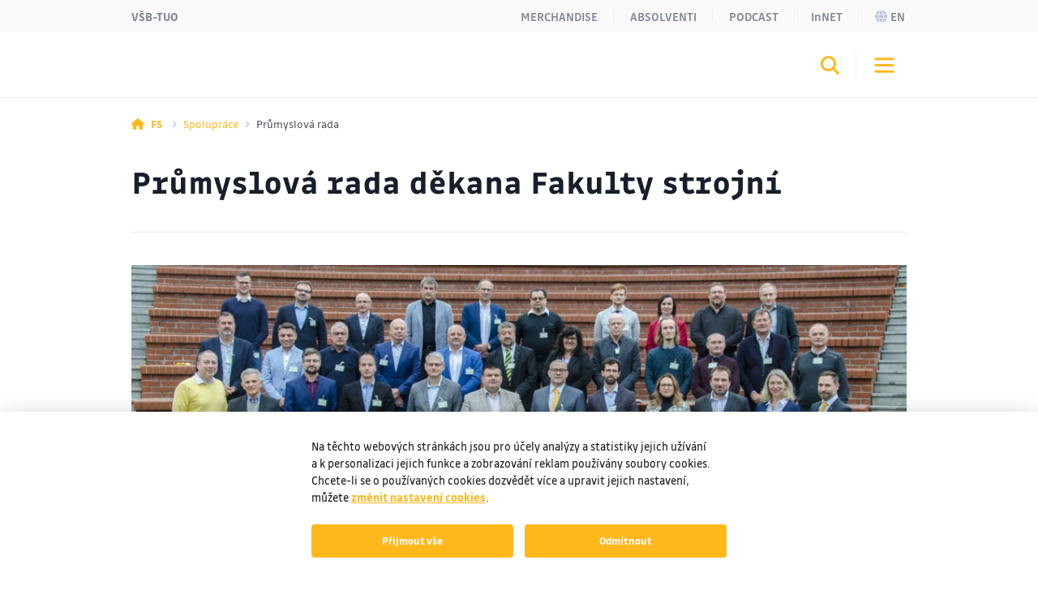

--- FILE ---
content_type: text/html;charset=UTF-8
request_url: https://www.fs.vsb.cz/cs/spoluprace/prumyslova-rada
body_size: 12429
content:
<!DOCTYPE html>
<html dir="ltr" lang="cs">
	<head>
		<!-- ADDITIONAL INFO START
generated time: Tue Feb 03 17:55:13 CET 2026
serverName: www.fs.vsb.cz
request uri: /cs/spoluprace/prumyslova-rada/index.html
scheme: https

server : 158.196.149.159
server : wp3.vsb.cz
remote user: null
OpenCms user: Guest
user groups:
Guests, 
ADDITIONAL INFO END -->
<title>Průmyslová rada děkana Fakulty strojní&nbsp;- Fakulta strojní - VŠB-TUO</title>
				<meta property="og:image" content="/cs/.content/galerie-obrazku/kampus-dron.jpg" />
				<meta name="description" content="Strojírenství, energetika, mechatronika, doprava, technologie, letectví">
		<meta http-equiv="Content-Type" content="text/html; charset=UTF-8">
		<meta http-equiv="X-UA-Compatible" content="IE=edge">
		<meta name="robots" content="index, follow">
		<meta name="revisit-after" content="7 days">
		<meta name="format-detection" content="telephone=no">
		<meta name="viewport" content="width=device-width, initial-scale=1.0">

		<link rel="apple-touch-icon" sizes="180x180" href="https://www.fs.vsb.cz/share/webresources/favicons/fs/apple-touch-icon.png">
			<link rel="icon" type="image/png" sizes="32x32" href="https://www.fs.vsb.cz/share/webresources/favicons/fs/favicon-32x32.png">
			<link rel="icon" type="image/png" sizes="16x16" href="https://www.fs.vsb.cz/share/webresources/favicons/fs/favicon-16x16.png">
			<link rel="manifest" href="https://www.fs.vsb.cz/share/webresources/favicons/fs/site.webmanifest">
			<link rel="mask-icon" href="https://www.fs.vsb.cz/share/webresources/favicons/fs/safari-pinned-tab.svg" color="#FFB81C">
			<meta name="msapplication-TileColor" content="#FFB81C">
			<meta name="theme-color" content="#FFB81C">
		<link rel="alternate" href="https://info.sso.vsb.cz/cz.vsb.edison.info.web/rss?orgUnitId=4" type="application/rss+xml" title="RSS" />
		<link rel="preload" href="/share/webresources/fonts/font-awesome/6.7.1/css/all.min.css" as="style" />
		<link rel="preload" href="/share/webresources/fonts/font-awesome/6.7.1/css/sharp-solid.min.css" as="style" />

		<link type="text/css" rel="stylesheet" href="/share/webresources/fonts/drive-font/vsb-drive-font.css" />
		<link type="text/css" rel="stylesheet" href="/share/webresources/fonts/font-awesome/6.7.1/css/all.min.css">
		<link type="text/css" rel="stylesheet" href="/share/webresources/fonts/font-awesome/6.7.1/css/sharp-solid.min.css">

		<link type="text/css" rel="stylesheet" href="/share/webresources/js/featherlight/1.7.13/featherlight.min.css"/>
		<link type="text/css" rel="stylesheet" href="/share/webresources/js/nprogress/0.2.0/css/nprogress.min.css"/>
		<link type="text/css" rel="stylesheet" href="/share/webresources/js/tooltipster/4.2.6/css/tooltipster.bundle.css"/>
		<link type="text/css" rel="stylesheet" href="/share/webresources/js/tooltipster/4.2.6/css/plugins/tooltipster/sideTip/themes/tooltipster-sideTip-punk.min.css"/>
		<link type="text/css" rel="stylesheet" href="/share/webresources/js/select2/4.0.13/css/select2.min.css"/>
		<link type="text/css" rel="stylesheet" href="/share/webresources/js/basictable/1.0.7-custom/css/basictable.css"/>
		<link type="text/css" rel="stylesheet" href="/share/webresources/js/lightgallery/1.7.2/css/lightgallery.min.css"/>
		<link type="text/css" rel="stylesheet" href="/share/webresources/js/jquery-ui/1.14.1/jquery-ui.css">
		<link type="text/css" rel="stylesheet" href="/share/webresources/js/cookieconsent/2.7.2/cookieconsent.css">
		<link type="text/css" rel="stylesheet" href="/share/webresources/js/iframemanager/1.0/iframemanager.css">
		<link type="text/css" rel="stylesheet" href="/share/webresources/js/leaflet/1.9.4/leaflet.css" />

		<link type="text/css" rel="stylesheet" href="/share/webresources/styles/vsb/styles.min.css" />
		<link type="text/css" rel="stylesheet" href="/share/webresources/styles/compiled/fs/style.css"/>
		<link type="text/css" rel="stylesheet" href="/cs/.content/custom.css"/>

		<style>
			</style>

		<script type="text/javascript" src="/share/webresources/js/jquery/3.7.1/jquery.min.js"></script>
		<script type="text/javascript" src="/share/webresources/js/custom-elements/1.0.0/custom-elements.min.js"></script>
		<script type="text/javascript" src="/share/webresources/js/common.js"></script>
		<script type="text/javascript" src="/share/webresources/js/featherlight/1.7.13/featherlight.min.js"></script>
		<script type="text/javascript" src="/share/webresources/js/iframe-resizer/4.2.9/iframeResizer.min.js"></script>
		<script type="text/javascript" src="/share/webresources/js/jquery-tablesorter/2.0.5/jquery.tablesorter.min.js"></script>
		<script type="text/javascript" src="/share/webresources/js/nprogress/0.2.0/js/nprogress.min.js"></script>
		<script type="text/javascript" src="/share/webresources/js/select2/4.0.13/js/select2.full.min.js"></script>
		<script type="text/javascript" src="/share/webresources/js/select2/4.0.13/js/i18n/cs.js"></script>
		<script type="text/javascript" src="/share/webresources/js/easy-slider/1.7/easySlider.min.js"></script>
		<script type="text/javascript" src="/share/webresources/js/tooltipster/4.2.6/js/tooltipster.bundle.min.js"></script>
		<script type="text/javascript" src="/share/webresources/js/custom-select.js"></script>
		<script type="text/javascript" src="/share/webresources/js/what-input/4.2.0/what-input.min.js"></script>
		<script type="text/javascript" src="/share/webresources/js/math-trunc-polyfill.js"></script>
		<script type="text/javascript" src="/share/webresources/js/picturefill/3.0.2/picturefill.min.js"></script>
		<script type="text/javascript" src="/share/webresources/js/basictable/1.0.7-custom/js/jquery.basictable.min.js"></script>
		<script type="text/javascript" src="/share/webresources/js/lightgallery/1.7.2/js/lightgallery-all.min.js"></script>
		<script type="text/javascript" src="/share/webresources/js/progressive-image.js"></script>
		<script type="text/javascript" src="/share/webresources/js/jquery-ui/1.14.1/jquery-ui.min.js"></script>
		<script type="text/javascript" src="/share/webresources/js/leaflet/1.9.4/leaflet.js"></script>
		<script defer type="text/javascript" src="/share/webresources/js/cookieconsent/2.7.2/cookieconsent.js"></script>
		<script defer type="text/javascript" src="/share/webresources/js/iframemanager/1.0/iframemanager.js"></script>
		<script async defer type="module" src="/share/webresources/js/altcha/1.0.6/altcha.min.js"></script>

		<script type="text/javascript" src="/share/webresources/js/vsb/webutils.js"></script>
		<script defer type="text/javascript" src="/share/webresources/js/vsb/cookieconsent-init.js"></script>
		<script defer type="text/javascript" src="/share/webresources/js/vsb/altcha-config.js"></script>
		<script type="text/javascript" src="/share/webresources/js/vsb/functions.js"></script>
		</head>

	<body class="no-touch fs-color">
		<a href="#main-content" class="skip-content skip-to-main no-anchor">Přeskočit na hlavní obsah</a>

		<!-- HEADER -->
		<header class="header">
		<a href="#header-end" class="skip-content skip-header no-anchor">Přeskočit hlavičku</a>

		<div class="topbar">
			<div class="container g-0 d-flex justify-content-between">
				<ul class="nav">
						<li class="nav-item">
							<a class="nav-link" href="https://www.vsb.cz/cs">VŠB-TUO</a>
						</li>
						</ul>
				<ul class="nav">
					<li class="nav-item">
							<a class="nav-link" href="/cs/merchandise/">Merchandise</a>
								</li>
					<li class="nav-item">
							<a class="nav-link" href="/cs/absolventi/">Absolventi</a>
								</li>
					<li class="nav-item">
							<a class="nav-link" href="/cs/podcast/">Podcast</a>
								</li>
					<li class="nav-item">
							<a class="nav-link text-capitalize" href="/cs/innet">InNET</a>
								</li>
					<li class="nav-item">
								<a class="nav-link" href="/en"><i class="fa-sharp fa-solid fa-globe me-1"></i>en</a>
									</li>
						</ul>
			</div>
		</div>

		<div class="navbar-wrapper">
			<div class="container g-0">
				<nav id="main-menu-nav" class="navbar navbar-expand-lg">
					<a class="navbar-brand" href="/cs">
						<img src="/share/webresources/logos/full/colorful/fs/fs_cs.svg" alt="Fakulta strojní VŠB-TUO" class="d-lg-none d-xl-block" />
						<img src="/share/webresources/logos/full/colorful/fs/fs_cs.svg" alt="Fakulta strojní VŠB-TUO" class="d-none d-lg-block d-xl-none" />
					</a>

					<div class="order-lg-3 navbar-buttons">
						<button class="search-toggler" type="button" data-bs-toggle="collapse" data-bs-target="#search-form-collapse" aria-controls="search-form-collapse" aria-expanded="false" aria-label='Otevřít/zavřít vyhledávání'><i class="fa-sharp fa-solid fa-magnifying-glass"></i></button>
						<button class="navbar-toggler" type="button" data-bs-toggle="collapse" data-bs-target="#main-menu-collapse" aria-controls="main-menu-collapse" aria-expanded="false" aria-label='Otevřít/zavřít navigaci'>
							<span class="navbar-toggler-icon"></span>
						</button>
					</div>

					<div class="expanded-menu-overlay">
						<a class="navbar-brand" href="/cs">
							<img src="/share/webresources/logos/full/colorless/fs/fs_cs.svg" alt="Fakulta strojní VŠB-TUO" id="vsb-logo" />
						</a>
						<button type="button" class="btn-close" aria-label='Zavřít'></button>
					</div>

					<div id="main-menu-collapse" class="collapse navbar-collapse order-lg-2">
						<div class="row g-0">
							<div class="col menu">
								<form class="d-lg-none menu-search-form" action="/cs/vyhledavani">
										<div class="input-group">
											<input class="form-control" type="search" name="query" placeholder='Zadejte hledaný výraz' aria-label='Hledat'>
											<button class="btn" type="submit"><i class="fa-sharp fa-solid fa-magnifying-glass"></i></button>
										</div>
									</form>
								<ul class="navbar-nav">
									<li class="nav-item dropdown">
													<a class="nav-link dropdown-toggle" href="/cs/uchazec/" role="button" data-bs-toggle="dropdown" data-bs-auto-close="outside" aria-expanded="false">Uchazeč</a>
														<div class="dropdown-menu has-promo" data-promo-path="/cs/uchazec/">
														<div class="container g-0 position-relative">
															<ul>
																<li>
																	<span class="dropdown-header">
																		<a class="d-lg-none">Hlavní menu</a>
																		<a class="d-none d-lg-inline">Zavřít</a>
																	</span>
																</li>
																<li>
																	<a class="dropdown-item main" href="/cs/uchazec/">Uchazeč</a>
																		</li>
																<li>
																				<a class="dropdown-item" href="/cs/uchazec/prijimaci-rizeni/">Přijímací řízení</a>
																					</li>
																		<li>
																				<a class="dropdown-item" href="/cs/uchazec/online-poradenstvi/">Online poradenství</a>
																					</li>
																		<li>
																				<a class="dropdown-item" href="/cs/uchazec/bakalarske-studium/">Bakalářské studium</a>
																					</li>
																		<li>
																				<a class="dropdown-item" href="/cs/uchazec/navazujici-magisterske-studium/">Navazující magisterské studium</a>
																					</li>
																		<li>
																				<a class="dropdown-item" href="/cs/uchazec/doktorske-studium/">Doktorské studium</a>
																					</li>
																		<li>
																				<a class="dropdown-item" href="/cs/uchazec/studium-v-sumperku/">Studium v Šumperku</a>
																					</li>
																		<li>
																				<a class="dropdown-item" href="/cs/uchazec/studium-v-uherskem-brodu/">Studium v Uherském Brodu</a>
																					</li>
																		<li>
																				<a class="dropdown-item" href="/cs/uchazec/kombinovane-studium/">Kombinované studium</a>
																					</li>
																		<li>
																				<a class="dropdown-item" href="/cs/uchazec/u3v/">Univerzita třetího věku</a>
																					</li>
																		<li>
																				<a class="dropdown-item" href="/cs/uchazec/faq/">FAQ</a>
																					</li>
																		</ul>
														</div>
													</div>
												</li>
											<li class="nav-item dropdown">
													<a class="nav-link dropdown-toggle" href="/cs/student/" role="button" data-bs-toggle="dropdown" data-bs-auto-close="outside" aria-expanded="false">Student</a>
														<div class="dropdown-menu">
														<div class="container g-0 position-relative">
															<ul>
																<li>
																	<span class="dropdown-header">
																		<a class="d-lg-none">Hlavní menu</a>
																		<a class="d-none d-lg-inline">Zavřít</a>
																	</span>
																</li>
																<li>
																	<a class="dropdown-item main" href="/cs/student/">Student</a>
																		</li>
																<li>
																				<a class="dropdown-item" href="/cs/student/studijni-oddeleni">Studijní oddělení</a>
																					</li>
																		<li>
																				<a class="dropdown-item external" href="/cs/student/studijni-predpisy-a-formulare" target="_blank">Studijní předpisy a formuláře</a>
																					</li>
																		<li>
																				<a class="dropdown-item" href="/cs/student/harmonogram/">Harmonogram akademického roku</a>
																					</li>
																		<li>
																				<a class="dropdown-item" href="/cs/student/mobility/">Mobility - studium v zahraničí</a>
																					</li>
																		<li class="dropdown">
																				<a class="dropdown-item dropdown-toggle" href="#" role="button" data-bs-toggle="dropdown" data-bs-auto-close="outside" aria-expanded="false">Kurzy</a>
																				<div class="dropdown-menu">
																					<ul>
																						<li>
																							<span class="dropdown-header">
																								<a>Student</a>
																							</span>
																						</li>
																						<li>
																							<a class="dropdown-item main" href="/cs/student/kurzy/">Kurzy</a>
																								</li>
																						<li>
																										<a class="dropdown-item" href="/cs/student/kurzy/registrace/">Registrace</a>
																											</li>
																								</ul>
																				</div>
																			</li>
																		</ul>
														</div>
													</div>
												</li>
											<li class="nav-item dropdown">
													<a class="nav-link dropdown-toggle" href="/cs/veda-a-vyzkum/" role="button" data-bs-toggle="dropdown" data-bs-auto-close="outside" aria-expanded="false">Věda a výzkum</a>
														<div class="dropdown-menu">
														<div class="container g-0 position-relative">
															<ul>
																<li>
																	<span class="dropdown-header">
																		<a class="d-lg-none">Hlavní menu</a>
																		<a class="d-none d-lg-inline">Zavřít</a>
																	</span>
																</li>
																<li>
																	<a class="dropdown-item main" href="/cs/veda-a-vyzkum/">Věda a výzkum</a>
																		</li>
																<li>
																				<a class="dropdown-item" href="/cs/veda-a-vyzkum/oblasti-vyzkumu/">Oblasti výzkumu</a>
																					</li>
																		<li class="dropdown">
																				<a class="dropdown-item dropdown-toggle" href="#" role="button" data-bs-toggle="dropdown" data-bs-auto-close="outside" aria-expanded="false">Projekty</a>
																				<div class="dropdown-menu">
																					<ul>
																						<li>
																							<span class="dropdown-header">
																								<a>Věda a výzkum</a>
																							</span>
																						</li>
																						<li>
																							<a class="dropdown-item main" href="/cs/veda-a-vyzkum/projekty/">Projekty</a>
																								</li>
																						<li>
																										<a class="dropdown-item" href="/cs/veda-a-vyzkum/projekty/projekty-2020-2029/">Projekty (2020 - 2029)</a>
																											</li>
																								<li>
																										<a class="dropdown-item" href="/cs/veda-a-vyzkum/projekty/projekty-2010-2019/">Projekty (2010 - 2019)</a>
																											</li>
																								<li>
																										<a class="dropdown-item" href="/cs/veda-a-vyzkum/projekty/projekty-2000-2009/">Projekty (2000 - 2009)</a>
																											</li>
																								</ul>
																				</div>
																			</li>
																		<li>
																				<a class="dropdown-item" href="/cs/veda-a-vyzkum/oceneni-ve-vede-a-vyzkumu/">Ocenění ve vědě a výzkumu</a>
																					</li>
																		<li>
																				<a class="dropdown-item" href="/cs/veda-a-vyzkum/konference-a-seminare/">Konference a semináře</a>
																					</li>
																		<li>
																				<a class="dropdown-item" href="/cs/veda-a-vyzkum/studentska-grantova-soutez/">Studentská grantová soutěž</a>
																					</li>
																		<li>
																				<a class="dropdown-item" href="/cs/veda-a-vyzkum/doktorska-grantova-soutez">Doktorská grantová soutěž</a>
																					</li>
																		<li>
																				<a class="dropdown-item" href="/cs/veda-a-vyzkum/habilitacni-a-jmenovaci-rizeni/">Habilitační a jmenovací řízení</a>
																					</li>
																		</ul>
														</div>
													</div>
												</li>
											<li class="nav-item dropdown">
													<a class="nav-link dropdown-toggle active" href="/cs/spoluprace/" role="button" data-bs-toggle="dropdown" data-bs-auto-close="outside" aria-expanded="false" aria-current="true">Spolupráce</a>
														<div class="dropdown-menu">
														<div class="container g-0 position-relative">
															<ul>
																<li>
																	<span class="dropdown-header">
																		<a class="d-lg-none">Hlavní menu</a>
																		<a class="d-none d-lg-inline">Zavřít</a>
																	</span>
																</li>
																<li>
																	<a class="dropdown-item main" href="/cs/spoluprace/">Spolupráce</a>
																		</li>
																<li>
																				<a class="dropdown-item" href="/cs/spoluprace/temata-z-praxe/">Témata z praxe</a>
																					</li>
																		<li>
																				<a class="dropdown-item" href="/cs/spoluprace/pro-firmy/">Pro firmy</a>
																					</li>
																		<li class="dropdown">
																				<a class="dropdown-item dropdown-toggle" href="#" role="button" data-bs-toggle="dropdown" data-bs-auto-close="outside" aria-expanded="false">Průmyslová rada</a>
																				<div class="dropdown-menu">
																					<ul>
																						<li>
																							<span class="dropdown-header">
																								<a>Spolupráce</a>
																							</span>
																						</li>
																						<li>
																							<a class="dropdown-item main" href="/cs/spoluprace/prumyslova-rada/">Průmyslová rada</a>
																								</li>
																						<li>
																										<a class="dropdown-item" href="/cs/spoluprace/prumyslova-rada/zapisy/">Zápisy</a>
																											</li>
																								</ul>
																				</div>
																			</li>
																		<li>
																				<a class="dropdown-item" href="/cs/spoluprace/fakultni-skoly/">Fakultní školy</a>
																					</li>
																		</ul>
														</div>
													</div>
												</li>
											<li class="nav-item dropdown">
													<a class="nav-link dropdown-toggle" href="/cs/fakulta/" role="button" data-bs-toggle="dropdown" data-bs-auto-close="outside" aria-expanded="false">Fakulta</a>
														<div class="dropdown-menu">
														<div class="container g-0 position-relative">
															<ul>
																<li>
																	<span class="dropdown-header">
																		<a class="d-lg-none">Hlavní menu</a>
																		<a class="d-none d-lg-inline">Zavřít</a>
																	</span>
																</li>
																<li>
																	<a class="dropdown-item main" href="/cs/fakulta/">Fakulta</a>
																		</li>
																<li>
																				<a class="dropdown-item" href="/cs/fakulta/aktuality/">Aktuality</a>
																					</li>
																		<li>
																				<a class="dropdown-item" href="/cs/fakulta/chystane-akce/">Chystané akce</a>
																					</li>
																		<li class="dropdown">
																				<a class="dropdown-item dropdown-toggle" href="#" role="button" data-bs-toggle="dropdown" data-bs-auto-close="outside" aria-expanded="false">Úřední deska</a>
																				<div class="dropdown-menu">
																					<ul>
																						<li>
																							<span class="dropdown-header">
																								<a>Fakulta</a>
																							</span>
																						</li>
																						<li>
																							<a class="dropdown-item main" href="/cs/fakulta/uredni-deska/">Úřední deska</a>
																								</li>
																						<li>
																										<a class="dropdown-item" href="/cs/fakulta/uredni-deska/nahradni-zpusob-dorucovani-pisemnosti/">Náhradní způsob doručování písemností</a>
																											</li>
																								<li>
																										<a class="dropdown-item" href="/cs/fakulta/uredni-deska/pravidla-a-podminky-prijimaciho-rizeni/">Informace o přijímacích zkouškách, přijímacím řízení</a>
																											</li>
																								<li>
																										<a class="dropdown-item" href="/cs/fakulta/uredni-deska/vysledky-prijimaciho-rizeni/">Výsledky přijímacího řízení</a>
																											</li>
																								<li>
																										<a class="dropdown-item" href="/cs/fakulta/uredni-deska/strategicke-zamery/">Strategické záměry</a>
																											</li>
																								<li>
																										<a class="dropdown-item" href="/cs/fakulta/uredni-deska/vyrocni-zpravy/">Výroční zprávy</a>
																											</li>
																								<li>
																										<a class="dropdown-item" href="/cs/fakulta/uredni-deska/poplatek-za-ukony-spojene-s-habilitacnim-rizenim/">Poplatek za úkony spojené s habilitačním řízením</a>
																											</li>
																								<li>
																										<a class="dropdown-item" href="/cs/fakulta/uredni-deska/zapisy-z-jednani-kolegia-dekana">Zápisy z jednání Kolegia děkana</a>
																											</li>
																								<li>
																										<a class="dropdown-item" href="/cs/fakulta/uredni-deska/zapisy-z-jednani-akademickeho-senatu">Zápisy z jednání Akademického senátu</a>
																											</li>
																								<li>
																										<a class="dropdown-item" href="/cs/fakulta/uredni-deska/zapisy-z-jednani-vedecke-rady">Zápisy z jednání Vědecké rady</a>
																											</li>
																								<li>
																										<a class="dropdown-item" href="/cs/fakulta/uredni-deska/zapisy-z-jednani-prumyslove-rady">Zápisy z jednání Průmyslové rady</a>
																											</li>
																								<li>
																										<a class="dropdown-item" href="/cs/fakulta/uredni-deska/oznameni/">Oznámení (doktorské řízení, habilitační řízení, řízení ke jmenování profesorem)</a>
																											</li>
																								</ul>
																				</div>
																			</li>
																		<li class="dropdown">
																				<a class="dropdown-item dropdown-toggle" href="#" role="button" data-bs-toggle="dropdown" data-bs-auto-close="outside" aria-expanded="false">Informační deska</a>
																				<div class="dropdown-menu">
																					<ul>
																						<li>
																							<span class="dropdown-header">
																								<a>Fakulta</a>
																							</span>
																						</li>
																						<li>
																							<a class="dropdown-item main" href="/cs/fakulta/informacni-deska/">Informační deska</a>
																								</li>
																						<li>
																										<a class="dropdown-item" href="/cs/fakulta/informacni-deska/formulare/">Formuláře</a>
																											</li>
																								<li>
																										<a class="dropdown-item" href="/cs/fakulta/informacni-deska/pracovni-prilezitosti/">Pracovní příležitosti na fakultě</a>
																											</li>
																								<li>
																										<a class="dropdown-item" href="/cs/fakulta/informacni-deska/nabidky-prace-staze/">Nabídky práce, stáže pro studenty</a>
																											</li>
																								<li>
																										<a class="dropdown-item" href="/cs/fakulta/informacni-deska/vizualni-styl/">Vizuální styl</a>
																											</li>
																								<li>
																										<a class="dropdown-item" href="/cs/fakulta/informacni-deska/legislativa/">Legislativa</a>
																											</li>
																								</ul>
																				</div>
																			</li>
																		<li class="dropdown">
																				<a class="dropdown-item dropdown-toggle" href="#" role="button" data-bs-toggle="dropdown" data-bs-auto-close="outside" aria-expanded="false">Organizační struktura</a>
																				<div class="dropdown-menu">
																					<ul>
																						<li>
																							<span class="dropdown-header">
																								<a>Fakulta</a>
																							</span>
																						</li>
																						<li>
																							<a class="dropdown-item main" href="/cs/fakulta/organizacni-struktura/">Organizační struktura</a>
																								</li>
																						<li>
																										<a class="dropdown-item" href="/cs/fakulta/organizacni-struktura/vedeni-fakulty/">Vedení fakulty</a>
																											</li>
																								<li>
																										<a class="dropdown-item" href="/cs/fakulta/organizacni-struktura/kolegium-dekana/">Kolegium děkana</a>
																											</li>
																								<li class="dropdown">
																										<a class="dropdown-item dropdown-toggle" href="#" role="button" data-bs-toggle="dropdown" data-bs-auto-close="outside" aria-expanded="false">Vědecká rada</a>
																										<div class="dropdown-menu">
																											<ul>
																												<li>
																													<span class="dropdown-header text-truncate">
																														<a data-skip="true">Fakulta</a>
																														<a>Organizační struktura</a>
																													</span>
																												</li>
																												<li>
																													<a class="dropdown-item main" href="/cs/fakulta/organizacni-struktura/vedecka-rada/">Vědecká rada</a>
																														</li>
																												<li>
																														<a class="dropdown-item" href="/cs/fakulta/organizacni-struktura/vedecka-rada/zapisy/">Zápisy</a>
																															</li>
																												</ul>
																										</div>
																									</li>
																								<li>
																										<a class="dropdown-item" href="/cs/fakulta/organizacni-struktura/prumyslova-rada">Průmyslová rada</a>
																											</li>
																								<li class="dropdown">
																										<a class="dropdown-item dropdown-toggle" href="#" role="button" data-bs-toggle="dropdown" data-bs-auto-close="outside" aria-expanded="false">Akademický senát</a>
																										<div class="dropdown-menu">
																											<ul>
																												<li>
																													<span class="dropdown-header text-truncate">
																														<a data-skip="true">Fakulta</a>
																														<a>Organizační struktura</a>
																													</span>
																												</li>
																												<li>
																													<a class="dropdown-item main" href="/cs/fakulta/organizacni-struktura/akademicky-senat/">Akademický senát</a>
																														</li>
																												<li>
																														<a class="dropdown-item" href="/cs/fakulta/organizacni-struktura/akademicky-senat/zapisy/">Zápisy</a>
																															</li>
																												<li>
																														<a class="dropdown-item" href="/cs/fakulta/organizacni-struktura/akademicky-senat/studentska-komora/">Studentská komora</a>
																															</li>
																												<li>
																														<a class="dropdown-item" href="/cs/fakulta/organizacni-struktura/akademicky-senat/volby-2023-2026/">Volby 2023–2026</a>
																															</li>
																												<li>
																														<a class="dropdown-item" href="/cs/fakulta/organizacni-struktura/akademicky-senat/volby-dekana/">Volba děkana</a>
																															</li>
																												<li>
																														<a class="dropdown-item" href="/cs/fakulta/organizacni-struktura/akademicky-senat/volby-rektora/">Volby rektora</a>
																															</li>
																												</ul>
																										</div>
																									</li>
																								<li>
																										<a class="dropdown-item" href="/cs/fakulta/organizacni-struktura/odborova-organizace/">Odborová organizace</a>
																											</li>
																								</ul>
																				</div>
																			</li>
																		<li class="dropdown">
																				<a class="dropdown-item dropdown-toggle" href="#" role="button" data-bs-toggle="dropdown" data-bs-auto-close="outside" aria-expanded="false">Katedry a pracoviště</a>
																				<div class="dropdown-menu">
																					<ul>
																						<li>
																							<span class="dropdown-header">
																								<a>Fakulta</a>
																							</span>
																						</li>
																						<li>
																							<a class="dropdown-item main" href="/cs/fakulta/katedry-a-pracoviste/">Katedry a pracoviště</a>
																								</li>
																						<li>
																										<a class="dropdown-item" href="/cs/fakulta/katedry-a-pracoviste/dekanat/">Děkanát</a>
																											</li>
																								<li>
																										<a class="dropdown-item" href="/cs/fakulta/katedry-a-pracoviste/oddeleni-projektu/">Oddělení projektů</a>
																											</li>
																								<li>
																										<a class="dropdown-item" href="/cs/fakulta/katedry-a-pracoviste/pr-oddeleni/">PR oddělení</a>
																											</li>
																								<li>
																										<a class="dropdown-item" href="/cs/fakulta/katedry-a-pracoviste/studijni-oddeleni/">Studijní oddělení a International Office</a>
																											</li>
																								<li>
																										<a class="dropdown-item" href="/cs/fakulta/katedry-a-pracoviste/centrum-bakalarskych-studii-sumperk/">Centrum bakalářských studií Šumperk</a>
																											</li>
																								</ul>
																				</div>
																			</li>
																		<li class="dropdown">
																				<a class="dropdown-item dropdown-toggle" href="#" role="button" data-bs-toggle="dropdown" data-bs-auto-close="outside" aria-expanded="false">Historie, současnost, vize</a>
																				<div class="dropdown-menu">
																					<ul>
																						<li>
																							<span class="dropdown-header">
																								<a>Fakulta</a>
																							</span>
																						</li>
																						<li>
																							<a class="dropdown-item main" href="/cs/fakulta/historie-soucastnost-vize/">Historie, současnost, vize</a>
																								</li>
																						<li>
																										<a class="dropdown-item" href="/cs/fakulta/historie-soucastnost-vize/z-historie/">Z historie</a>
																											</li>
																								<li>
																										<a class="dropdown-item" href="/cs/fakulta/historie-soucastnost-vize/galerie-dekanu/">Galerie děkanů</a>
																											</li>
																								<li>
																										<a class="dropdown-item" href="/cs/fakulta/historie-soucastnost-vize/management-kvality/">Management kvality</a>
																											</li>
																								<li>
																										<a class="dropdown-item" href="/cs/fakulta/historie-soucastnost-vize/narodni-cena-za-jakost/">Národní cena za jakost</a>
																											</li>
																								<li>
																										<a class="dropdown-item" href="/cs/fakulta/historie-soucastnost-vize/doporuceno-zamestnavateli/">Doporučeno zaměstnavateli</a>
																											</li>
																								</ul>
																				</div>
																			</li>
																		<li>
																				<a class="dropdown-item" href="/cs/fakulta/odpocinkove-zony/">Odpočinkové zóny</a>
																					</li>
																		<li>
																				<a class="dropdown-item" href="/cs/fakulta/laboratore/">Laboratoře 360°</a>
																					</li>
																		<li>
																				<a class="dropdown-item" href="/cs/fakulta/fakulta-v-mediich/">Fakulta v médiích</a>
																					</li>
																		<li>
																				<a class="dropdown-item" href="/cs/fakulta/kontakty/">Kontakty</a>
																					</li>
																		</ul>
														</div>
													</div>
												</li>
											<li class="narrow-nav-items">
										<div class="row g-0 row-cols-2">
											<div class="col pe-2">
													<a class="nav-link" href="/cs/merchandise/">Merchandise</a>
														</div>
											<div class="col ps-2">
													<a class="nav-link" href="/cs/absolventi/">Absolventi</a>
														</div>
											<div class="col pe-2">
													<a class="nav-link" href="/cs/podcast/">Podcast</a>
														</div>
											<div class="col ps-2">
													<a class="nav-link text-capitalize" href="/cs/innet">InNET</a>
														</div>
											<div class="col pe-2">
													<a class="nav-link" href="https://www.vsb.cz/cs">VŠB-TUO</a>
												</div>
												<div class="col ps-2">
														<a class="nav-link" href="/en"><i class="fa-sharp fa-solid fa-globe me-2"></i>English</a>
															</div>
												</div>
									</li>
								</ul>
							</div>
						</div>
					</div><!-- /.navbar-collapse -->
				</nav><!-- /.navbar -->
			</div>

			<form id="search-form-collapse" class="collapse search-form" action="/cs/vyhledavani">
					<div class="container g-0 clearfix">
						<div class="search-close">
							<button type="button" class="btn-close" aria-label='Zavřít'></button>
							<span>Zavřít</span>
						</div>
					</div>
					<div class="container g-0">
						<div class="search-inner">
							<h2>Vyhledávání</h2>
							<div class="input-group">
								<input class="form-control" type="search" name="query" placeholder='Zadejte hledaný výraz' aria-label='Hledat' aria-describedby="search-submit" data-clear-btn="true">
								<button id="search-submit" class="btn btn-dark" type="submit"><i class="fa-sharp fa-solid fa-magnifying-glass"></i></button>
							</div>
						</div>
					</div>
				</form>
			</div><!-- /.navbar-wrapper -->

		<span class="skip-to" id="header-end"></span>
	</header>
<!-- BREADCRUMB -->
		<div class="container g-0 breadcrumbs">
			<nav aria-label="breadcrumb">
	<ol class="breadcrumb">
		<li class="breadcrumb-item">
					<a href="/">
					<i class="fa-sharp fa-solid fa-house"></i><span class="fw-bold ms-2 d-none d-sm-inline">FS</span>
					</a>
				</li>
			<li class="breadcrumb-item">
					<a href="/cs/spoluprace/">
					Spolupráce</a>
				</li>
			<li class="breadcrumb-item active" aria-current="true">
					Průmyslová rada</li>
			</ol>
</nav>
</div>

		<!-- MIDDLE -->
		<div class="centercontainer">
			<span class="skip-to" id="main-content"></span>

			<div class="container">
					<h1>Průmyslová rada děkana Fakulty strojní</h1>
				</div>
			<div  id="centercontainer" ><div>
<!--FORMATTER_RELOAD_g3jf9o0n-->
<div class="container full-container">
				<section class="articles">
					<article class="h-separator">
										<div class="article-content">
									<div class="article-body">
												<p><img src="/cs/.content/galerie-obrazku/prumyslova-rada-2024-2028.jpg?__scale=h:400,w:1012,c:transparent" alt="prumyslova-rada-2024-2028" title="prumyslova-rada-2024-2028" dir="ltr" style="width: 1012px; display: block; margin-left: auto; margin-right: auto;"></p></div>
										</div>
							</article>
						</section>
			</div>
		</div>

<div>
<!--FORMATTER_RELOAD_g3jf9o0n-->
<div class="container full-container">
				<section class="articles">
					<article class="h-separator">
										<div class="article-content">
									<div class="article-body">
												<h2>Účel</h2>
<p>Poradní orgán děkana Fakulty strojní za účasti zástupců firem byl ustanoven s cílem vytvořit těsnější kontakt na průmyslovou praxi, který bude prospěšný jak pro fakultu, tak i pro partnery.</p>
<ul>
<li>Vzdělávací proces</li>
<li>Aplikovaný výzkum a transfer technologií</li>
<li>Rozvoj regionu a kraje</li>
</ul>
<h2>Body zájmu</h2>
<p>Důležitými body ve vztahu k průmyslu jsou:</p>
<ul>
<li><strong>výměna informací</strong> o potřebách průmyslu a akademické sféry - nutná zpětná vazba,</li>
<li><strong>přímá spolupráce</strong> na výzkumu – využití akademického potenciálu průmyslem,</li>
<li><strong>společný postup</strong> při získávání prostředků pro podporu výzkumu z rozpočtu ČR i EU. V řadě případů je možno získat projekty jen společně - trendem je, že tomu tak bude stále častěji.</li>
<li><strong>příprava prostředí</strong> pro lepší využití výzkumného potenciálu - společná pracoviště, ochrana know-how,</li>
<li><strong>transfer technologií</strong> – komercionalizace VaV.</li>
</ul>
<h2>Komunikace a kontakt = základ progrese</h2>
<p>Výměna informací může mít užitek pro:</p>
<ul>
<li><strong>potřeb průmyslu a akademické sféry v oblasti výuky i výzkumu </strong>(často se jen spekuluje o tom, co druhá strana chce a nechce vs. co může a dělá),</li>
<li><strong>zlepšení struktury studia</strong> tak, aby reflektovalo zájmy budoucích zaměstnavatelů našich studentů (průzkumy trhu jsou mnohdy zavádějící a klamavé),</li>
<li><strong>„v jednotě je síla“</strong> – ve smyslu vyjednávání s vládními garniturami – udržení strojních oborů v ČR ve všech stupních studia.</li>
</ul>
<h2>Členové</h2>
<table class="person-and-function">
<tbody>
<tr>
<th class="person-column">Právnická osoba</th>
<th class="person-column">Zástupce</th>
<th class="function-column">Funkce</th>
</tr>
<tr>
<td><a href="https://new.abb.com/cz" target="_blank" rel="noopener">ABB s.r.o.</a></td>
<td>Ing. Jiří Šimšálek</td>
<td>Product Manager</td>
</tr>
<tr>
<td><a href="https://www.primuslaundry.com/cs/" target="_blank" rel="noopener">Alliance Laundry CE s.r.o.</a></td>
<td>Ing. Petr Matějka</td>
<td>International Science Technology &amp; Research Centre Manager</td>
</tr>
<tr>
<td><a href="https://www.vexve.com/cz" target="_blank" rel="noopener">ARMATURY Group a.s.</a></td>
<td>Ing. Lukáš Kušnír</td>
<td>Ředitel pro výzkum a vývoj</td>
</tr>
<tr>
<td><a href="https://www.borcad.cz/" target="_blank" rel="noopener">BORCAD cz a.s.</a></td>
<td>Jiří Strbačka, MBA.</td>
<td>Technický ředitel</td>
</tr>
<tr>
<td><a href="https://www.ghh-bonatrans.com/cs/" target="_blank" rel="noopener">BONATRANS Group a.s.</a></td>
<td>Ing. Radim Zima, MBA, Ph.D.&nbsp;</td>
<td>Technický ředitel</td>
</tr>
<tr>
<td><a href="http://www.brano.eu" target="_blank" rel="noopener">Brano Group a.s.</a></td>
<td>Ing. Pavel Juříček, Ph.D.</td>
<td>Předseda představenstva</td>
</tr>
<tr>
<td><a href="https://www.brembo.com/cz" target="_blank" rel="noopener">Brembo Czech s.r.o.</a></td>
<td>Vladimír Bláha</td>
<td>Training Development &amp; CSR Coordinator</td>
</tr>
<tr>
<td><a href="https://www.brose.com/cz-cz/brose-in-cz/" target="_blank" rel="noopener">Brose CZ spol. s r.o.</a></td>
<td>Agáta Adamíková</td>
<td>Recruitment Specialist</td>
</tr>
<tr>
<td><a href="https://www.continental-automotive.com" target="_blank" rel="noopener">Continental Automotive Czech Republic s.r.o.</a></td>
<td>Bc. Tereza Barabášová</td>
<td>Head of HR</td>
</tr>
<tr>
<td><a href="http://www.cez.cz" target="_blank" rel="noopener">ČEZ, a.s.</a></td>
<td>Mgr. Martin Máca</td>
<td>Ředitel útvaru strategický nábor</td>
</tr>
<tr>
<td><a href="https://www.ckait.cz" target="_blank" rel="noopener">ČKAIT</a></td>
<td>Ing. Petr Dospiva, Ph.D.</td>
<td>Předseda oblasti Ostrava</td>
</tr>
<tr>
<td><a href="https://www.dormerpramet.com/cz/cs/" target="_blank" rel="noopener">Dormer Pramet, s.r.o.</a></td>
<td>Ing. Vladimír Maixner, MBA</td>
<td>Ředitel výzkumu a vývoje</td>
</tr>
<tr>
<td><a href="https://www.edwardsvacuum.com/cs-cz" target="_blank" rel="noopener">Edwards s.r.o.</a></td>
<td>Petr Bílek</td>
<td>Ředitel společnosti</td>
</tr>
<tr>
<td><a href="https://www.evektor.cz" target="_blank" rel="noopener">EVEKTOR, spol. s r. o.</a></td>
<td>Ing. Jiří Duchtík</td>
<td>Jednatel</td>
</tr>
<tr>
<td><a href="https://www.excaliburarmy.cz" target="_blank" rel="noopener">EXCALIBUR ARMY spol. s r.o.</a></td>
<td>Mgr. Edita Maříková</td>
<td>Specialista náboru</td>
</tr>
<tr>
<td><a href="http://www.hella.cz" target="_blank" rel="noopener">FORVIA HELLA ČR</a></td>
<td>Ing. Karel Monsport</td>
<td>Ředitel vedení</td>
</tr>
<tr>
<td><a href="https://www.gasnet.cz/" target="_blank" rel="noopener">GasNet, s.r.o.</a></td>
<td>Iveta Malínková</td>
<td>Specialist, Recruitment &amp; Development</td>
</tr>
<tr>
<td><a href="https://www.jobs.cz/fp/hanon-systems-autopal-s-r-o-209690/" target="_blank" rel="noopener">Hanon Systems Autopal Services s.r.o.</a></td>
<td>Guillaume Hébert</td>
<td>Ředitel výzkumu a vývoje</td>
</tr>
<tr>
<td><a href="http://honeywell.jobs.cz" target="_blank" rel="noopener">Honeywell Aerospace Olomouc s.r.o.</a></td>
<td>Ing. Vladimír Sklenář</td>
<td>Výrobní ředitel</td>
</tr>
<tr>
<td><a href="https://prace-huisman.cz" target="_blank" rel="noopener">Huisman Czech Republic s.r.o.</a></td>
<td>Bc. Robert Muroň</td>
<td>Technický ředitel</td>
</tr>
<tr>
<td><a href="https://hyundai-motor.cz" target="_blank" rel="noopener">Hyundai Motor Manufacturing Czech s.r.o.</a></td>
<td>Ing. Martin Klíčník, Ph.D.</td>
<td>Ředitel Sub Divize Kvalita</td>
</tr>
<tr>
<td><a href="https://www.jobair.eu" target="_blank" rel="noopener">Job Air Technic a.s.</a></td>
<td>Imrich Czére</td>
<td>Generální ředitel</td>
</tr>
<tr>
<td><a href="https://www.jtektbearings.cz" target="_blank" rel="noopener">JTEKT Bearings Czech Republic s.r.o.</a></td>
<td>Ing. David Pitela</td>
<td>Technický ředitel</td>
</tr>
<tr>
<td><a href="https://www.linet.cz" target="_blank" rel="noopener"><span>L I N E T spol. s r.o.</span></a></td>
<td>Bronislav Siuda</td>
<td>Výzkumný a vývojový inženýr</td>
</tr>
<tr>
<td><a href="https://www.komaindustry.cz" target="_blank" rel="noopener">KOMA - Industry s.r.o.</a></td>
<td>Dr. Ing. Jiří Brož, MBA</td>
<td>Výkonný ředitel</td>
</tr>
<tr>
<td><a href="https://www.mmvyzkum.cz" target="_blank" rel="noopener">MATERIÁLOVÝ A METALURGICKÝ VÝZKUM s.r.o.</a></td>
<td>prof. Ing. Jozef Vlček, Ph.D.</td>
<td>Ředitel pro výzkum a vývoj</td>
</tr>
<tr>
<td><a href="http://www.meopta.com/cz/" target="_blank" rel="noopener">Meopta s.r.o.</a></td>
<td>Ing. Jiří Vik</td>
<td>R&amp;D Director</td>
</tr>
<tr>
<td><a href="https://msmexklusiv.cz" target="_blank" rel="noopener">Miele Center Ostrava</a></td>
<td>Ing. Vladimír Valenta</td>
<td>Ředitel vývoje a konstrukce</td>
</tr>
<tr>
<td><a href="https://www.mls.cz" target="_blank" rel="noopener">M.L.S. Holice, spol. s r.o.</a></td>
<td>Ing. Štefan Hečko, Ph.D.</td>
<td>Training and Specialist Development</td>
</tr>
<tr>
<td><a href="https://www.modelgroup.com" target="_blank" rel="noopener">Model Obaly a.s.</a></td>
<td>Lucie Gavendová</td>
<td>Specialista vzdělávání a rozvoje, Human Resources</td>
</tr>
<tr>
<td><a href="https://mondelez.jobs.cz" target="_blank" rel="noopener">Mondelez CR Biscuit Production s.r.o.</a></td>
<td>Lucie Nováková</td>
<td>People Lead Opava &amp; Czech Bakery</td>
</tr>
<tr>
<td><a href="http://www.mmspektrum.com" target="_blank" rel="noopener">MM Průmyslové spektrum</a></td>
<td>Ing. Roman Dvořák</td>
<td>Šéfredaktor, vydavatel</td>
</tr>
<tr>
<td><a href="http://www.autoklastr.cz" target="_blank" rel="noopener">Moravskoslezský automobilový klastr, z.s.</a></td>
<td>Ing. Karel Bill, MBA</td>
<td>Prezident</td>
</tr>
<tr>
<td><a href="https://www.czech-aerospace.cz" target="_blank" rel="noopener">Moravský letecký klastr</a></td>
<td>Ing. Petr Tomášek</td>
<td>Výkonný manažer</td>
</tr>
<tr>
<td><a href="https://ms-ic.cz" target="_blank" rel="noopener">Moravskoslezské inovační centrum Ostrava, a.s.</a></td>
<td>Ing. Martin Jurek</td>
<td>Project Developer</td>
</tr>
<tr>
<td><a href="https://www.pracemubea.cz" target="_blank" rel="noopener">MUBEA - HZP s.r.o.</a></td>
<td>Ing. Štěpán Urbanec, CSc.</td>
<td>Senior Adviser</td>
</tr>
<tr>
<td><a href="https://www.pbs.cz" target="_blank" rel="noopener">První brněnská strojírna Velká Bíteš, a. s.</a></td>
<td>Oldřich Kučera</td>
<td>Ředitel výroby</td>
</tr>
<tr>
<td><a href="https://www.shapesteel.cz/cs" target="_blank" rel="noopener">Shape Steel a.s.</a></td>
<td>Ing. Alois Vaněk</td>
<td>Místopředseda představenstva a generální ředitel</td>
</tr>
<tr>
<td><a href="https://www.schaeffler.cz" target="_blank" rel="noopener">Schaeffler CZ s.r.o.</a></td>
<td>Mgr. Martina Kalousková</td>
<td>Learning &amp; Talent Mgmt. Profess. Human Resources</td>
</tr>
<tr>
<td><a href="https://www.mobility.siemens.com/cz/cs.html" target="_blank" rel="noopener">Siemens Mobility, s.r.o.</a></td>
<td>Ing. Antonín Šeuer</td>
<td>Odborný konzultant</td>
</tr>
<tr>
<td><a href="https://www.sigmagroup.cz" target="_blank" rel="noopener">SIGMA Group a.s.</a></td>
<td>Ing. Tomáš Pozdíšek</td>
<td>Technický a marketingový ředitel</td>
</tr>
<tr>
<td><a href="https://www.solarglobal.cz" target="_blank" rel="noopener">Solar Global</a></td>
<td>Ing. Michal Jakšík, MBA</td>
<td>Obchodní ředitel</td>
</tr>
<tr>
<td><a href="https://www.ssi-schaefer.com/cs-cz" target="_blank" rel="noopener">SSI Schäfer s.r.o.</a></td>
<td>Ing. Jakub Flodr, Ph.D.</td>
<td>Head of Engineering &amp; Statics</td>
</tr>
<tr>
<td><a href="https://www.skoda-auto.cz" target="_blank" rel="noopener">Škoda Auto a.s.</a></td>
<td>Ing. Jiří Drbout</td>
<td>Vedoucí Plánování značky Škoda Auto</td>
</tr>
<tr>
<td><a href="https://www.skodagroup.com/cs" target="_blank" rel="noopener">ŠKODA Group a.s.</a></td>
<td>Ing. Radim Sýkora</td>
<td>Head of EMU Platform</td>
</tr>
<tr>
<td><a href="https://www.tatra.cz" target="_blank" rel="noopener">TATRA a.s.</a></td>
<td>Ing. Jakub Pončík</td>
<td>Ředitel výzkumu a vývoje / R&amp;D Director</td>
</tr>
<tr>
<td><a href="https://www.temex.cz" target="_blank" rel="noopener">TEMEX, spol. s r.o.</a></td>
<td>Ing. Roman Vybíral</td>
<td>Jednatel společnosti</td>
</tr>
<tr>
<td><a href="http://www.vkvtools.cz" target="_blank" rel="noopener">VKV Tools s.r.o.</a></td>
<td>Ing. Karel Kouřil, Ph.D.</td>
<td>Jednatel společnosti</td>
</tr>
<tr>
<td><a href="https://vop.cz" target="_blank" rel="noopener">VOP CZ, s.p.</a></td>
<td>Bc. Zdenka Brettschneiderová, MBA</td>
<td>Vedoucí personálního odboru</td>
</tr>
<tr>
<td><a href="https://www.vyncke.com" target="_blank" rel="noopener">VYNCKE s.r.o.</a></td>
<td>Ing. Petr Salvet&nbsp;</td>
<td>Jednatel společnosti</td>
</tr>
<tr>
<td>&nbsp;</td>
<td>Ing. Petr Vitásek</td>
<td>Podnikatel</td>
</tr>
</tbody>
</table>
<p>&nbsp;</p>
<p><em>Aktualizováno: 08/2025</em></p></div>
										</div>
							</article>
						</section>
			</div>
		</div>

</div></div><!-- /.centercontainer -->

		<!-- FOOTER -->
		<link rel="stylesheet" href="/share/webresources/js/vsb/backtotop-button/css/backtotop-button.css" />
	<script type="text/javascript" src="/share/webresources/js/vsb/backtotop-button/js/backtotop-button.js"></script>

	<footer data-iframe-heigh>
		<a href="#footer-end" class="skip-content skip-footer no-anchor">Přeskočit patičku</a>

		<div class="footer-top">
			<div class="container g-0">
				<div class="footer-logo"></div>

				<div class="row">
					<div class="col-sm-5 col-lg-3 col-xxl-4 contact-info">
						<h3>Fakulta strojní</h3>
	<h3>Vysoká škola báňská – Technická univerzita Ostrava</h3>
	<p class="text-nowrap">
			17. listopadu 2172/15<br />
				708 00 Ostrava-Poruba<br />
				</p>
	<p>
			<strong>E-mail</strong>: dekanat.fs@vsb.cz<br/>
				<strong>Telefon</strong>: <span class="text-nowrap">+420 596 993 152</span>
					<br/>
				</p>
	<p>
			<a class="btn" href="/cs/fakulta/kontakty/" role="button">Kontakty</a>
						<br/>
				</p>
	</div>

					<div class="col-sm-7 col-lg-9 col-xxl-8">
						<div class="accordion accordion-flush footer-menu cols4" id="footer-menu">
			<div class="accordion-item">
						<h2 class="accordion-header">
							<button class="accordion-button collapsed" type="button" data-bs-toggle="collapse" data-bs-target="#flush-collapse0" aria-expanded="false" aria-controls="flush-collapse0">Studium</button>
						</h2>
						<div id="flush-collapse0" class="accordion-collapse collapse" data-bs-parent="#footer-menu">
							<div class="accordion-body overflow">
								<ul>
									<li>
											<a href="/cs/uchazec/prijimaci-rizeni/">Přijímací řízení</a>
												</li>
									<li>
											<a href="/cs/uchazec/online-poradenstvi/">Online poradenství</a>
												</li>
									<li>
											<a href="/cs/uchazec/bakalarske-studium/">Bakalářské studium</a>
												</li>
									<li>
											<a href="/cs/uchazec/navazujici-magisterske-studium/">Navazující magisterské studium</a>
												</li>
									<li>
											<a href="/cs/uchazec/doktorske-studium/">Doktorské studium</a>
												</li>
									<li>
											<a href="/cs/uchazec/studium-v-sumperku/">Studium v Šumperku</a>
												</li>
									<li>
											<a href="/cs/uchazec/studium-v-uherskem-brodu/">Studium v Uherském Brodu</a>
												</li>
									<li>
											<a href="/cs/uchazec/kombinovane-studium/">Kombinované studium</a>
												</li>
									<li>
											<a href="/cs/uchazec/u3v/">Univerzita třetího věku</a>
												</li>
									<li>
											<a href="/cs/student/mobility/">Studium v zahraničí</a>
												</li>
									<li>
											<a href="/cs/student/harmonogram/">Harmonogram akad. roku</a>
												</li>
									<li>
											<a href="/cs/uchazec/faq/">FAQ - dotazy a odpovědi</a>
												</li>
									</ul>
								<span class="accordion-expander"></span>
							</div>
						</div>
					</div>
				<div class="accordion-item">
						<h2 class="accordion-header">
							<button class="accordion-button collapsed" type="button" data-bs-toggle="collapse" data-bs-target="#flush-collapse1" aria-expanded="false" aria-controls="flush-collapse1">Věda a výzkum</button>
						</h2>
						<div id="flush-collapse1" class="accordion-collapse collapse" data-bs-parent="#footer-menu">
							<div class="accordion-body overflow">
								<ul>
									<li>
											<a href="/cs/veda-a-vyzkum/oblasti-vyzkumu/">Oblasti výzkumu</a>
												</li>
									<li>
											<a href="/cs/veda-a-vyzkum/projekty/">Projekty</a>
												</li>
									<li>
											<a href="/cs/veda-a-vyzkum/oceneni-ve-vede-a-vyzkumu/">Ocenění ve vědě a výzkumu</a>
												</li>
									<li>
											<a href="/cs/veda-a-vyzkum/konference-a-seminare/">Konference a semináře</a>
												</li>
									<li>
											<a href="/cs/veda-a-vyzkum/studentska-grantova-soutez/">Studentská grantová soutěž</a>
												</li>
									<li>
											<a href="/cs/veda-a-vyzkum/habilitacni-a-jmenovaci-rizeni/">Habilitační řízení</a>
												</li>
									</ul>
								<span class="accordion-expander"></span>
							</div>
						</div>
					</div>
				<div class="accordion-item">
						<h2 class="accordion-header">
							<button class="accordion-button collapsed" type="button" data-bs-toggle="collapse" data-bs-target="#flush-collapse2" aria-expanded="false" aria-controls="flush-collapse2">Spolupráce</button>
						</h2>
						<div id="flush-collapse2" class="accordion-collapse collapse" data-bs-parent="#footer-menu">
							<div class="accordion-body overflow">
								<ul>
									<li>
											<a href="/cs/spoluprace/temata-z-praxe/">Témata z praxe</a>
												</li>
									<li>
											<a href="/cs/spoluprace/pro-firmy/">Možnosti spolupráce</a>
												</li>
									<li>
											<a href="/cs/spoluprace/prumyslova-rada/">Průmyslová rada</a>
												</li>
									<li>
											<a href="/cs/spoluprace/fakultni-skoly/">Fakultní školy</a>
												</li>
									</ul>
								<span class="accordion-expander"></span>
							</div>
						</div>
					</div>
				<div class="accordion-item">
						<h2 class="accordion-header">
							<button class="accordion-button collapsed" type="button" data-bs-toggle="collapse" data-bs-target="#flush-collapse3" aria-expanded="false" aria-controls="flush-collapse3">Fakulta</button>
						</h2>
						<div id="flush-collapse3" class="accordion-collapse collapse" data-bs-parent="#footer-menu">
							<div class="accordion-body overflow">
								<ul>
									<li>
											<a href="/cs/fakulta/aktuality/">Aktuality</a>
												</li>
									<li>
											<a href="/cs/fakulta/chystane-akce/">Chystané akce</a>
												</li>
									<li>
											<a href="/cs/fakulta/uredni-deska/">Úřední deska</a>
												</li>
									<li>
											<a href="/cs/fakulta/informacni-deska/">Informační deska</a>
												</li>
									<li>
											<a href="/cs/fakulta/organizacni-struktura/">Organizační struktura</a>
												</li>
									<li>
											<a href="/cs/fakulta/katedry-a-pracoviste/">Katedry a pracoviště</a>
												</li>
									<li>
											<a href="/cs/fakulta/laboratore/">Laboratoře 360°</a>
												</li>
									<li>
											<a href="/cs/fakulta/odpocinkove-zony/">Odpočinkové zóny</a>
												</li>
									<li>
											<a href="/cs/fakulta/fakulta-v-mediich/">Fakulta v médiích</a>
												</li>
									<li>
											<a href="/cs/fakulta/katedry-a-pracoviste/studijni-oddeleni/">Studijní oddělení</a>
												</li>
									<li>
											<a href="/cs/fakulta/kontakty/">Kontakty</a>
												</li>
									</ul>
								<span class="accordion-expander"></span>
							</div>
						</div>
					</div>
				</div><!-- /.footer-menu -->
	</div>
				</div>
			</div>
		</div><!-- /.footer-top -->

		<div class="footer-bottom">
			<div class="container g-0">
				<div class="row g-0">
					<div class="col-md-6 footer-icons">
						<ul class="list-group list-group-flush list-group-horizontal">
							<li class="list-group-item">
									<a href="https://www.facebook.com/fakultastrojnivsbtuo" target="_blank"><i class="fa-brands fa-facebook-f"></i></a>
								</li>
							<li class="list-group-item">
									<a href="https://www.linkedin.com/school/fakultastrojnivsbtuo/" target="_blank"><i class="fa-brands fa-linkedin-in"></i></a>
								</li>
							<li class="list-group-item">
									<a href="https://www.instagram.com/fsvsbtuo/" target="_blank"><i class="fa-brands fa-instagram"></i></a>
								</li>
							<li class="list-group-item">
									<a href="https://www.threads.net/@fakultastrojnivsbtuo" target="_blank"><i class="fa-brands fa-threads"></i></a>
								</li>
							<li class="list-group-item">
									<a href="https://www.youtube.com/@fakultastrojnivsbtuo" target="_blank"><i class="fa-brands fa-youtube"></i></a>
								</li>
							<li class="list-group-item">
									<a href="https://info.sso.vsb.cz/cz.vsb.edison.info.web/rss?orgUnitId=4" target="_blank"><i class="fa-solid fa-rss"></i></a>
								</li>
							</ul>
					</div><!-- /.footer-icons -->

					<div class="col-md-6 footer-certificates">
						<a title="CQS" href="https://www.vsb.cz/cs/o-univerzite/strategie-a-spolecenska-odpovednost/management-kvality/">
									<img alt="CQS logo" src="/share/webresources/files/vsb/cqs-logo.jpg" />
								</a>
								<a title="IQNET" href="https://www.vsb.cz/cs/o-univerzite/strategie-a-spolecenska-odpovednost/management-kvality/">
									<img alt="IQNET logo" src="/share/webresources/files/vsb/iqnet-logo.jpg" />
								</a>
								<a title="EFQM" href="https://www.vsb.cz/cs/efqm">
									<img alt="EFQM logo" src="/share/webresources/files/vsb/efqm-logo.jpg" />
								</a>
								<a title="HR Award" href="https://www.vsb.cz/cs/o-univerzite/strategie-a-spolecenska-odpovednost/hr-award/">
											<img alt="HR Award" src="/share/webresources/files/vsb/hr-award.jpg" />
										</a>
									<a title="U!REKA" href="https://www.vsb.cz/cs/spoluprace/clenstvi-v-organizacich/ureka/">
											<img alt="U!REKA" src="/share/webresources/files/vsb/ureka.jpg" />
										</a>
									</div><!-- /.footer-certificates -->
				</div>

				<div class="row g-0">
					<div class="col-md-8 order-md-2 footer-links">
						<nav class="nav justify-content-center justify-content-md-end">
							</nav>
					</div>

					<div class="col-md-4 order-md-1 footer-copyright">
						<p>&copy; VŠB–TUO, 2026, Všechna práva vyhrazena</p>
					</div>
				</div>
			</div>
		</div><!-- /.footer-bottom -->

		<span class="skip-to" id="footer-end"></span>
	</footer>
<script type="text/plain" data-cookiecategory="analytics">
				window.dataLayer = window.dataLayer || [];
				function gtag(){dataLayer.push(arguments);}

				gtag('consent', 'update', {
					'ad_storage': 'granted',
					'ad_user_data': 'granted',
					'ad_personalization': 'granted',
					'analytics_storage': 'granted'
				});

				(function(w,d,s,l,i) {
					w[l]=w[l]||[];
					w[l].push({'gtm.start':new Date().getTime(),event:'gtm.js'});
					var f=d.getElementsByTagName(s)[0], j=d.createElement(s), dl=l!='dataLayer'?'&l='+l:'';
					j.async=true;
					j.src='https://www.googletagmanager.com/gtm.js?id='+i+dl;
					f.parentNode.insertBefore(j,f);
				})(window,document,'script','dataLayer','GTM-TCZH4LF');
			</script>
		<script type="text/plain" data-cookiecategory="analytics">
				
					var newScript = document.createElement("script");
					newScript.type = "text/javascript";
					newScript.setAttribute("src", "https://www.googletagmanager.com/gtag/js?id=G-VJGL1VGLL1");
					newScript.setAttribute("async", "");
					document.documentElement.firstChild.appendChild(newScript);
					window.dataLayer = window.dataLayer || [];
					function gtag(){dataLayer.push(arguments);}

					gtag('consent', 'update', {
						'analytics_storage': 'granted'
					});

					gtag('js', new Date());
					gtag('config', 'G-VJGL1VGLL1');
				</script>
		<script type="text/plain" data-cookiecategory="targeting">
				
					window.dataLayer = window.dataLayer || [];
					function gtag(){dataLayer.push(arguments);}

					gtag('consent', 'update', {
						'ad_storage': 'granted',
						'ad_user_data': 'granted',
						'ad_personalization': 'granted',
					});
				
					window.dataLayer = window.dataLayer || [];
					function gtag(){dataLayer.push(arguments);}

					gtag('consent', 'update', {
						'ad_storage': 'granted',
						'ad_user_data': 'granted',
						'ad_personalization': 'granted',
						'analytics_storage': 'granted'
					});

					(function(w,d,s,l,i){w[l]=w[l]||[];w[l].push({'gtm.start':
						new Date().getTime(),event:'gtm.js'});var f=d.getElementsByTagName(s)[0],
						j=d.createElement(s),dl=l!='dataLayer'?'&l='+l:'';j.async=true;j.src=
						'https://www.googletagmanager.com/gtm.js?id='+i+dl;f.parentNode.insertBefore(j,f);
					})(window,document,'script','dataLayer','GTM-WKDM7K9');
				
					!function(f,b,e,v,n,t,s)
						{if(f.fbq)return;n=f.fbq=function(){n.callMethod?
						n.callMethod.apply(n,arguments):n.queue.push(arguments)};
						if(!f._fbq)f._fbq=n;n.push=n;n.loaded=!0;n.version='2.0';
						n.queue=[];t=b.createElement(e);t.async=!0;
						t.src=v;s=b.getElementsByTagName(e)[0];
						s.parentNode.insertBefore(t,s)}(window, document,'script',
						'https://connect.facebook.net/en_US/fbevents.js');
					fbq('init', '603620653116462');
					fbq('track', 'PageView');
				</script>
		<script src="/share/webresources/js/bootstrap/5.3.3/bootstrap.bundle.min.js"></script>
		<script src="/share/webresources/js/vsb/scripts.min.js"></script>

		<script type="text/javascript">
			window.addEventListener("load", function () {
				$(".gallery-image").lightGallery();

				fixAnchors();
			});

			/*
			NProgress.configure({ showSpinner: false });
			NProgress.start();

			window.addEventListener("load", function () {
				$("a[rel^='prettyPhoto']").featherlight({targetAttr: "href"});  // for compatibility
				$("a[rel^='lightbox']").featherlight({targetAttr: "href"});
				$(".gallery-image").lightGallery();

				insertDelimiters();
				fixAnchors();

				NProgress.done();

				if ((navigator.userAgent.indexOf("MSIE ") !== -1) || (navigator.userAgent.indexOf("Trident/") !== -1)
					|| (navigator.userAgent.indexOf("Edge/") !== -1))
					document.body.classList.add("ms");	// microsoft detection for generated css in contents

				if ((navigator.userAgent.toLowerCase().indexOf("android") > -1)
					|| (navigator.userAgent.toLowerCase().indexOf("windows phone") > -1)
					|| (navigator.userAgent.toLowerCase().indexOf("blackberry") > -1)
					|| (navigator.userAgent.match(/(iPod|iPhone|iPad)/) && navigator.userAgent.match(/AppleWebKit/)))
					document.body.classList.remove("no-touch");  // disable hover for mobile devices
			});
			 */
		</script>
		</body>
</html>



--- FILE ---
content_type: text/css;charset=UTF-8
request_url: https://www.fs.vsb.cz/cs/.content/custom.css
body_size: 830
content:
.ram {
  position: relative;
  overflow: hidden;
  width: 100%;
  padding-top: 56.25%; /* 16:9 Aspect Ratio (divide 9 by 16 = 0.5625) */
}

/* Then style the iframe to fit in the container div with full height and width */
.responsive-iframe {
  position: absolute;
  top: 0;
  left: 0;
  bottom: 0;
  right: 0;
  width: 100%;
  height: 100%;
}

/*********** IKONY SOCIALNICH SITI ***********/
.social-icons {
	text-align: center;
}

.social-icons a.icon {
	font-size: 28pt;
	text-decoration: none;
	margin-right: 1.2rem;
}

.social-icons a.icon:hover {
	color: #1a1a1a;
}

/********** SOCIALNI MEDIA **********/
.social-media table {
		width: 100%;
}
	
@media print, screen and (min-width: 1601px) {
	.social-media table {
		width: 85%;
	}
}
	
@media print, screen and (min-width: 1901px) {
	.social-media table {
		width: 70%;
	}
}

.social-media table th span.title-text,
.social-media table a > span {
	display: none;
}

.social-media table tr:nth-child(odd) {
	background-color: #f7f7f7;
}

.social-media table .icon-column {
	width: 15px;
}

.social-media table a {
	position: relative;
	display: block;
}

.social-media table a:before {
	content: '';
	width: 9px;
	height: 9px;
	background: #ffb81c;
	position: absolute;
	margin: auto;
	top: 0;
	bottom: 0;
	right: 0;
	left: 0;
	-webkit-transition: all 234ms ease-in-out;
	-moz-transition: all 234ms ease-in-out;
	-ms-transition: all 234ms ease-in-out;
	-o-transition: all 234ms ease-in-out;
	transition: all 234ms ease-in-out;
}

.social-media table a:hover:before {
	-moz-transform: scale(1.3);
	-webkit-transform: scale(1.3);
	-o-transform: scale(1.3);
	-ms-transform: scale(1.3);
	transform: scale(1.3);
}

.social-media table th {
	background-color: #ffffff;
}

/********** SEZNAM KATEDER NA HOMEPAGE **********/
.orgunit-list-homepage {
	margin: auto;
}

@media print, screen and (min-width: 600px) {
	.orgunit-list-homepage {
		width: 60%;
	}
}

@media print, screen and (min-width: 1040px) {
	.orgunit-list-homepage {
		width: 70%;
		column-count: 2;
		column-gap: 2rem;
	}
}

@media print, screen and (min-width: 1440px) {
	.orgunit-list-homepage {
		width: 80%;
	}
}

.orgunit-list-homepage li {
	font-size: 1.5rem;
}

.orgunit-list-homepage > li:before {
	top: .9rem !important;
}



--- FILE ---
content_type: image/svg+xml
request_url: https://www.fs.vsb.cz/share/webresources/logos/full/colorful/fs/fs_cs.svg
body_size: 2740
content:
<?xml version="1.0" encoding="UTF-8"?><svg id="Layer_2" xmlns="http://www.w3.org/2000/svg" viewBox="0 0 215.15 51.03"><defs><style>.cls-1{fill:#00a499;}.cls-2{fill:#ffb81c;}</style></defs><g id="FS_final"><path class="cls-2" d="M153.94,9.26v4.28h-1.56V3.46h6.11v1.35h-4.56v3.09h3.87v1.35h-3.87Z"/><path class="cls-2" d="M168,13.54h-1.6l-.75-2.67h-3.47l-.75,2.67h-1.54l2.94-10.08h2.22l2.94,10.08ZM163.92,4.58l-1.38,4.96h2.75l-1.37-4.96Z"/><path class="cls-2" d="M172.1,10.86v2.67h-1.57V3.46h1.57v5.32l3.87-5.32h1.71l-2.99,4.11,3.31,5.97h-1.82l-2.6-4.73-1.49,2.05Z"/><path class="cls-2" d="M183.57,12.31c.59,0,1.05-.17,1.37-.5.32-.33.48-.8.48-1.42V3.46h1.52v6.94c0,1-.31,1.79-.93,2.39-.62.6-1.43.9-2.45.9s-1.85-.3-2.48-.9c-.63-.6-.94-1.4-.94-2.39V3.46h1.57v6.94c0,.61.16,1.08.48,1.42.32.33.78.5,1.37.5Z"/><path class="cls-2" d="M192.02,12.2h4.73v1.34h-6.3V3.46h1.57v8.74Z"/><path class="cls-2" d="M201.57,4.81v8.72h-1.55V4.81h-3.03v-1.35h7.62v1.35h-3.03Z"/><path class="cls-2" d="M213.37,13.54h-1.6l-.75-2.67h-3.47l-.75,2.67h-1.54l2.94-10.08h2.22l2.94,10.08ZM209.29,4.58l-1.38,4.96h2.75l-1.37-4.96Z"/><path class="cls-2" d="M158.51,29.51c0,.86-.31,1.55-.92,2.07-.61.52-1.44.78-2.47.78-.58,0-1.18-.08-1.79-.25-.61-.17-1.16-.4-1.65-.7l.67-1.23c.5.29.97.5,1.43.64.46.14.91.2,1.37.2.56,0,.99-.12,1.31-.37.31-.24.47-.59.47-1.05,0-.33-.12-.63-.37-.89-.25-.26-.8-.57-1.65-.93-.57-.25-.99-.45-1.26-.61-.27-.16-.5-.32-.68-.48-.3-.27-.52-.57-.67-.89-.15-.33-.22-.69-.22-1.1,0-.81.29-1.47.87-1.98.58-.51,1.34-.76,2.29-.76.55,0,1.09.07,1.62.22.53.15,1.04.36,1.54.64l-.62,1.23c-.46-.25-.89-.43-1.31-.55-.42-.12-.82-.18-1.21-.18-.5,0-.89.12-1.17.36-.29.24-.43.55-.43.95,0,.33.13.62.38.88.25.25.81.57,1.66.94.56.26.97.46,1.24.61.27.15.5.31.68.47.31.27.54.57.68.89.15.33.22.69.22,1.08Z"/><path class="cls-2" d="M164.84,23.47v8.72h-1.55v-8.72h-3.03v-1.35h7.62v1.35h-3.03Z"/><path class="cls-2" d="M172.07,28.08v4.12h-1.57v-10.08h3.44c1.03,0,1.84.26,2.45.78.61.52.91,1.23.91,2.15,0,.72-.17,1.31-.52,1.8-.35.48-.85.82-1.5,1.02l2.39,4.34h-1.77l-2.19-4.12h-1.63ZM175.71,25.08c0-.51-.16-.9-.47-1.18-.32-.28-.75-.42-1.31-.42h-1.85v3.25h1.85c.57,0,1.01-.14,1.32-.43.31-.29.47-.69.47-1.22Z"/><path class="cls-2" d="M187.45,27.21c0,1.67-.32,2.94-.97,3.83-.65.88-1.58,1.32-2.81,1.32s-2.2-.44-2.82-1.31c-.63-.87-.94-2.18-.94-3.93,0-1.66.33-2.93.98-3.82.65-.89,1.58-1.33,2.78-1.33,1.26,0,2.21.44,2.84,1.31.63.87.94,2.18.94,3.93ZM181.52,27.11c0,1.33.17,2.3.52,2.92.35.62.89.93,1.62.93s1.29-.31,1.64-.92c.35-.61.52-1.56.52-2.85s-.17-2.27-.52-2.9c-.35-.63-.89-.94-1.64-.94s-1.29.3-1.63.9c-.34.6-.51,1.55-.51,2.85Z"/><path class="cls-2" d="M189.68,22.12h5.72v5.4c0,.9-.12,1.62-.36,2.15-.24.53-.63.99-1.17,1.38-.39.28-.89.54-1.5.78-.61.24-1.35.47-2.23.68l-.42-1.37c.69-.19,1.27-.36,1.73-.52.46-.16.84-.33,1.13-.51.46-.27.78-.59.96-.96.19-.37.28-.92.28-1.63v-4.04h-4.15v-1.35Z"/><path class="cls-2" d="M205.63,32.2h-1.91l-3.31-8.04v8.04h-1.38v-10.08h1.9l3.33,8.06v-8.06h1.38v10.08Z"/><path class="cls-2" d="M215.15,30.86v1.34h-6.7v-1.34h2.58v-7.39h-2.54v-1.35h6.61v1.35h-2.54v7.39h2.58ZM212.49,21.05h-1.4l1.63-2.4,1.2.89-1.43,1.51Z"/><rect class="cls-2" x="139.73" y="3.46" width="1.6" height="47.5"/><rect class="cls-1" x=".38" y="21.99" width="1.6" height="18.68"/><rect class="cls-1" x="18.82" y="27.11" width="1.6" height="18.69"/><rect class="cls-1" x="24.97" y="21.99" width="1.6" height="18.68"/><rect class="cls-1" x="12.67" y="32.24" width="1.6" height="18.68"/><rect class="cls-1" x="6.53" y="27.11" width="1.6" height="18.68"/><path class="cls-1" d="M8.07,3.5l-2.71,10.08h-2.66L0,3.5h1.94l2.13,8.57L6.19,3.5h1.88Z"/><path class="cls-1" d="M17.11,10.81c0,.89-.31,1.6-.93,2.13-.62.53-1.47.79-2.53.79-.59,0-1.2-.08-1.84-.25-.63-.17-1.2-.4-1.71-.7l.75-1.52c.51.29.99.51,1.45.65.46.14.92.21,1.38.21.49,0,.87-.1,1.14-.3.27-.2.4-.5.4-.88,0-.29-.11-.55-.34-.77-.23-.22-.74-.5-1.53-.83-.59-.25-1.02-.45-1.3-.61-.27-.16-.51-.33-.71-.51-.3-.27-.52-.57-.67-.91-.15-.34-.22-.71-.22-1.13,0-.84.3-1.52.9-2.04.6-.52,1.39-.79,2.38-.79.57,0,1.13.08,1.68.23.55.15,1.07.37,1.57.65l-.68,1.51c-.48-.25-.92-.44-1.34-.56s-.83-.19-1.22-.19c-.42,0-.76.1-1,.3-.24.2-.37.46-.37.78,0,.29.12.55.35.78.23.23.75.52,1.55.87.57.26.99.47,1.26.62.27.16.5.32.68.5.31.26.54.55.68.89.14.33.22.7.22,1.1ZM11.18.17h1.6l.92,1.06.92-1.06h1.56l-1.76,2.3h-1.48L11.18.17Z"/><path class="cls-1" d="M20,3.5h3.31c1.04,0,1.85.22,2.44.65.59.43.89,1.05.89,1.83,0,.53-.13.99-.4,1.38-.26.39-.64.69-1.13.9.63.19,1.11.48,1.44.88.33.4.49.89.49,1.48,0,.91-.31,1.63-.94,2.15-.63.52-1.47.79-2.53.79h-3.58V3.5ZM24.7,6.28c0-.41-.13-.72-.4-.92-.26-.2-.67-.3-1.22-.3h-1.2v2.57h1.2c.54,0,.94-.11,1.21-.34.27-.23.4-.56.4-1.01ZM25.1,10.54c0-.49-.15-.84-.46-1.07-.31-.22-.79-.33-1.45-.33h-1.31v2.88h1.4c.61,0,1.07-.12,1.37-.37.3-.24.45-.61.45-1.11Z"/><path class="cls-1" d="M42.86,4.82v8.72h-1.56V4.82h-3.03v-1.35h7.62v1.35h-3.03Z"/><path class="cls-1" d="M50.12,12.21h4.56v1.34h-6.13V3.47h6.13v1.35h-4.56v2.94h3.87v1.35h-3.87v3.09Z"/><path class="cls-1" d="M61.49,13.7c-1.36,0-2.39-.45-3.1-1.34-.71-.89-1.07-2.19-1.07-3.9,0-1.61.37-2.87,1.11-3.78.74-.91,1.76-1.37,3.07-1.37.53,0,1.02.06,1.48.19.46.13.91.33,1.35.61l-.71,1.23c-.35-.22-.7-.38-1.05-.48-.35-.1-.69-.16-1.03-.16-.86,0-1.51.31-1.94.94-.44.63-.65,1.56-.65,2.81s.21,2.26.64,2.9c.42.64,1.08.96,1.96.96.4,0,.77-.05,1.1-.16.33-.1.72-.29,1.15-.56l.67,1.15c-.44.31-.91.55-1.42.71-.51.16-1.03.24-1.56.24Z"/><path class="cls-1" d="M68.76,8.97v4.57h-1.57V3.47h1.57v4.15h3.69V3.47h1.57v10.08h-1.57v-4.57h-3.69Z"/><path class="cls-1" d="M83.93,13.55h-1.91l-3.31-8.04v8.04h-1.38V3.47h1.9l3.33,8.06V3.47h1.38v10.08Z"/><path class="cls-1" d="M93.45,12.21v1.34h-6.7v-1.34h2.58v-7.39h-2.54v-1.35h6.61v1.35h-2.54v7.39h2.58Z"/><path class="cls-1" d="M100,13.7c-1.36,0-2.39-.45-3.1-1.34-.71-.89-1.07-2.19-1.07-3.9,0-1.61.37-2.87,1.11-3.78.74-.91,1.76-1.37,3.07-1.37.53,0,1.02.06,1.48.19.46.13.91.33,1.35.61l-.72,1.23c-.35-.22-.7-.38-1.05-.48-.35-.1-.69-.16-1.04-.16-.86,0-1.51.31-1.94.94-.44.63-.65,1.56-.65,2.81s.21,2.26.64,2.9c.43.64,1.08.96,1.96.96.4,0,.77-.05,1.11-.16.33-.1.71-.29,1.15-.56l.67,1.15c-.44.31-.91.55-1.41.71-.51.16-1.03.24-1.56.24Z"/><path class="cls-1" d="M107.39,10.87v2.67h-1.57V3.47h1.57v5.32l3.87-5.32h1.71l-2.99,4.11,3.31,5.97h-1.82l-2.6-4.73-1.49,2.05Z"/><path class="cls-1" d="M122.77,13.55h-1.6l-.75-2.67h-3.47l-.75,2.67h-1.54l2.94-10.08h2.22l2.94,10.08ZM118.69,4.59l-1.38,4.96h2.75l-1.37-4.96ZM119.41,2.39h-1.4l1.63-2.39,1.2.89-1.43,1.51Z"/><path class="cls-1" d="M42.12,30.98c.59,0,1.05-.17,1.37-.5.32-.33.48-.8.48-1.42v-6.94h1.52v6.94c0,1-.31,1.79-.93,2.39-.62.6-1.43.9-2.45.9s-1.85-.3-2.48-.9c-.63-.6-.94-1.4-.94-2.39v-6.94h1.57v6.94c0,.61.16,1.08.48,1.42.32.33.78.5,1.37.5Z"/><path class="cls-1" d="M55.39,32.21h-1.91l-3.31-8.04v8.04h-1.38v-10.08h1.9l3.33,8.06v-8.06h1.38v10.08Z"/><path class="cls-1" d="M64.91,30.87v1.34h-6.7v-1.34h2.58v-7.39h-2.54v-1.35h6.61v1.35h-2.54v7.39h2.58Z"/><path class="cls-1" d="M74.48,22.13l-2.81,10.08h-2.22l-2.82-10.08h1.63l2.32,8.85,2.32-8.85h1.59Z"/><path class="cls-1" d="M78.65,30.87h4.56v1.34h-6.13v-10.08h6.13v1.35h-4.56v2.94h3.87v1.35h-3.87v3.09Z"/><path class="cls-1" d="M87.84,28.09v4.12h-1.57v-10.08h3.44c1.03,0,1.84.26,2.45.78.61.52.91,1.23.91,2.15,0,.72-.17,1.31-.52,1.8-.35.48-.85.82-1.5,1.02l2.39,4.34h-1.77l-2.19-4.12h-1.63ZM91.48,25.09c0-.51-.16-.9-.47-1.18-.32-.28-.75-.42-1.31-.42h-1.85v3.25h1.85c.57,0,1.01-.14,1.32-.43.31-.29.47-.69.47-1.22Z"/><path class="cls-1" d="M102.31,30.87v1.34h-6.59v-.89l4.56-7.84h-4.48v-1.35h6.44v.9l-4.54,7.84h4.62Z"/><path class="cls-1" d="M111.34,30.87v1.34h-6.7v-1.34h2.58v-7.39h-2.54v-1.35h6.61v1.35h-2.54v7.39h2.58Z"/><path class="cls-1" d="M117.69,23.48v8.72h-1.56v-8.72h-3.03v-1.35h7.62v1.35h-3.03Z"/><path class="cls-1" d="M129.34,32.21h-1.6l-.75-2.67h-3.47l-.75,2.67h-1.54l2.94-10.08h2.22l2.94,10.08ZM125.26,23.25l-1.38,4.96h2.75l-1.37-4.96Z"/><path class="cls-1" d="M45.86,45.88c0,1.67-.32,2.94-.97,3.83-.65.88-1.58,1.32-2.81,1.32s-2.2-.44-2.82-1.31c-.63-.87-.94-2.18-.94-3.93,0-1.66.33-2.93.98-3.82.65-.89,1.58-1.33,2.78-1.33,1.26,0,2.21.44,2.84,1.31.63.87.94,2.18.94,3.93ZM39.94,45.79c0,1.33.17,2.3.52,2.92.35.62.89.93,1.62.93s1.29-.31,1.64-.92c.35-.61.52-1.56.52-2.85s-.17-2.27-.52-2.9c-.35-.63-.89-.94-1.64-.94s-1.29.3-1.63.9c-.34.6-.51,1.55-.51,2.85Z"/><path class="cls-1" d="M54.78,48.18c0,.86-.31,1.55-.92,2.07-.61.52-1.44.78-2.47.78-.58,0-1.18-.08-1.79-.25-.61-.17-1.16-.4-1.65-.7l.67-1.23c.5.29.97.5,1.43.64.46.14.91.2,1.37.2.56,0,1-.12,1.31-.37.31-.24.47-.59.47-1.05,0-.33-.12-.63-.37-.89-.25-.26-.8-.57-1.65-.93-.57-.25-.99-.45-1.26-.61-.27-.16-.5-.32-.68-.48-.3-.27-.52-.57-.67-.89-.14-.33-.22-.69-.22-1.1,0-.81.29-1.47.87-1.98.58-.51,1.34-.76,2.29-.76.55,0,1.09.07,1.62.22.53.15,1.04.36,1.54.64l-.62,1.23c-.46-.25-.89-.43-1.31-.55-.41-.12-.82-.18-1.21-.18-.5,0-.89.12-1.17.36-.29.24-.43.55-.43.95,0,.33.13.62.38.88.25.25.81.57,1.66.94.56.26.97.46,1.24.61.27.15.5.31.68.47.31.27.54.57.68.89.15.33.22.69.22,1.08Z"/><path class="cls-1" d="M61.11,42.15v8.72h-1.56v-8.72h-3.03v-1.35h7.62v1.35h-3.03Z"/><path class="cls-1" d="M68.34,46.75v4.12h-1.57v-10.08h3.44c1.03,0,1.84.26,2.45.78.61.52.91,1.23.91,2.15,0,.72-.17,1.31-.52,1.8-.35.48-.85.82-1.5,1.02l2.4,4.34h-1.77l-2.19-4.12h-1.63ZM71.98,43.75c0-.51-.16-.9-.47-1.18-.32-.28-.75-.42-1.31-.42h-1.85v3.25h1.85c.57,0,1.01-.14,1.32-.43.31-.29.47-.69.47-1.22Z"/><path class="cls-1" d="M84.06,50.87h-1.6l-.75-2.67h-3.47l-.75,2.67h-1.54l2.94-10.08h2.22l2.94,10.08ZM79.99,41.91l-1.38,4.96h2.75l-1.37-4.96Z"/><path class="cls-1" d="M92.73,40.79l-2.81,10.08h-2.22l-2.81-10.08h1.63l2.32,8.85,2.32-8.85h1.59Z"/><path class="cls-1" d="M101.66,50.87h-1.6l-.75-2.67h-3.47l-.75,2.67h-1.54l2.94-10.08h2.22l2.94,10.08ZM97.59,41.91l-1.38,4.96h2.75l-1.37-4.96Z"/></g></svg>

--- FILE ---
content_type: image/svg+xml
request_url: https://www.fs.vsb.cz/share/webresources/logos/full/colorless/fs/fs_cs.svg
body_size: 2496
content:
<svg xmlns="http://www.w3.org/2000/svg" id="Layer_2" viewBox="0 0 215.15 51.03"><defs/><g id="FS_final"><path d="M153.94 9.26v4.28h-1.56V3.46h6.11v1.35h-4.56V7.9h3.87v1.35h-3.87ZM168 13.54h-1.6l-.75-2.67h-3.47l-.75 2.67h-1.54l2.94-10.08h2.22l2.94 10.08Zm-4.08-8.96-1.38 4.96h2.75zM172.1 10.86v2.67h-1.57V3.46h1.57v5.32l3.87-5.32h1.71l-2.99 4.11 3.31 5.97h-1.82l-2.6-4.73-1.49 2.05ZM183.57 12.31c.59 0 1.05-.17 1.37-.5s.48-.8.48-1.42V3.46h1.52v6.94c0 1-.31 1.79-.93 2.39s-1.43.9-2.45.9-1.85-.3-2.48-.9-.94-1.4-.94-2.39V3.46h1.57v6.94c0 .61.16 1.08.48 1.42.32.33.78.5 1.37.5ZM192.02 12.2h4.73v1.34h-6.3V3.46h1.57zM201.57 4.81v8.72h-1.55V4.81h-3.03V3.46h7.62v1.35h-3.03ZM213.37 13.54h-1.6l-.75-2.67h-3.47l-.75 2.67h-1.54l2.94-10.08h2.22l2.94 10.08Zm-4.08-8.96-1.38 4.96h2.75zM158.51 29.51c0 .86-.31 1.55-.92 2.07s-1.44.78-2.47.78c-.58 0-1.18-.08-1.79-.25s-1.16-.4-1.65-.7l.67-1.23c.5.29.97.5 1.43.64s.91.2 1.37.2c.56 0 .99-.12 1.31-.37.31-.24.47-.59.47-1.05 0-.33-.12-.63-.37-.89q-.375-.39-1.65-.93c-.57-.25-.99-.45-1.26-.61s-.5-.32-.68-.48c-.3-.27-.52-.57-.67-.89-.15-.33-.22-.69-.22-1.1q0-1.215.87-1.98c.58-.51 1.34-.76 2.29-.76.55 0 1.09.07 1.62.22s1.04.36 1.54.64l-.62 1.23c-.46-.25-.89-.43-1.31-.55s-.82-.18-1.21-.18q-.75 0-1.17.36c-.29.24-.43.55-.43.95 0 .33.13.62.38.88.25.25.81.57 1.66.94.56.26.97.46 1.24.61s.5.31.68.47c.31.27.54.57.68.89.15.33.22.69.22 1.08ZM164.84 23.47v8.72h-1.55v-8.72h-3.03v-1.35h7.62v1.35h-3.03ZM172.07 28.08v4.12h-1.57V22.12h3.44c1.03 0 1.84.26 2.45.78s.91 1.23.91 2.15c0 .72-.17 1.31-.52 1.8q-.525.72-1.5 1.02l2.39 4.34h-1.77l-2.19-4.12h-1.63Zm3.64-3c0-.51-.16-.9-.47-1.18-.32-.28-.75-.42-1.31-.42h-1.85v3.25h1.85c.57 0 1.01-.14 1.32-.43s.47-.69.47-1.22ZM187.45 27.21c0 1.67-.32 2.94-.97 3.83-.65.88-1.58 1.32-2.81 1.32s-2.2-.44-2.82-1.31c-.63-.87-.94-2.18-.94-3.93 0-1.66.33-2.93.98-3.82s1.58-1.33 2.78-1.33c1.26 0 2.21.44 2.84 1.31s.94 2.18.94 3.93m-5.93-.1c0 1.33.17 2.3.52 2.92q.525.93 1.62.93c1.095 0 1.29-.31 1.64-.92s.52-1.56.52-2.85-.17-2.27-.52-2.9-.89-.94-1.64-.94-1.29.3-1.63.9q-.51.9-.51 2.85ZM189.68 22.12h5.72v5.4c0 .9-.12 1.62-.36 2.15q-.36.795-1.17 1.38-.585.42-1.5.78c-.61.24-1.35.47-2.23.68l-.42-1.37c.69-.19 1.27-.36 1.73-.52s.84-.33 1.13-.51q.69-.405.96-.96c.19-.37.28-.92.28-1.63v-4.04h-4.15v-1.35ZM205.63 32.2h-1.91l-3.31-8.04v8.04h-1.38V22.12h1.9l3.33 8.06v-8.06h1.38V32.2ZM215.15 30.86v1.34h-6.7v-1.34h2.58v-7.39h-2.54v-1.35h6.61v1.35h-2.54v7.39h2.58Zm-2.66-9.81h-1.4l1.63-2.4 1.2.89zM139.73 3.46h1.6v47.5h-1.6z" class="cls-2"/><path d="M.38 21.99h1.6v18.68H.38zM18.82 27.11h1.6V45.8h-1.6zM24.97 21.99h1.6v18.68h-1.6zM12.67 32.24h1.6v18.68h-1.6zM6.53 27.11h1.6v18.68h-1.6zM8.07 3.5 5.36 13.58H2.7L0 3.5h1.94l2.13 8.57L6.19 3.5zM17.11 10.81q0 1.335-.93 2.13c-.62.53-1.47.79-2.53.79-.59 0-1.2-.08-1.84-.25-.63-.17-1.2-.4-1.71-.7l.75-1.52c.51.29.99.51 1.45.65q.69.21 1.38.21.735 0 1.14-.3c.27-.2.4-.5.4-.88 0-.29-.11-.55-.34-.77s-.74-.5-1.53-.83c-.59-.25-1.02-.45-1.3-.61-.27-.16-.51-.33-.71-.51-.3-.27-.52-.57-.67-.91s-.22-.71-.22-1.13q0-1.26.9-2.04c.6-.52 1.39-.79 2.38-.79.57 0 1.13.08 1.68.23s1.07.37 1.57.65l-.68 1.51c-.48-.25-.92-.44-1.34-.56s-.83-.19-1.22-.19c-.42 0-.76.1-1 .3s-.37.46-.37.78c0 .29.12.55.35.78s.75.52 1.55.87c.57.26.99.47 1.26.62.27.16.5.32.68.5.31.26.54.55.68.89.14.33.22.7.22 1.1ZM11.18.17h1.6l.92 1.06.92-1.06h1.56l-1.76 2.3h-1.48zM20 3.5h3.31c1.04 0 1.85.22 2.44.65s.89 1.05.89 1.83c0 .53-.13.99-.4 1.38-.26.39-.64.69-1.13.9.63.19 1.11.48 1.44.88s.49.89.49 1.48c0 .91-.31 1.63-.94 2.15s-1.47.79-2.53.79h-3.58V3.5Zm4.7 2.78c0-.41-.13-.72-.4-.92-.26-.2-.67-.3-1.22-.3h-1.2v2.57h1.2c.54 0 .94-.11 1.21-.34s.4-.56.4-1.01Zm.4 4.26c0-.49-.15-.84-.46-1.07-.31-.22-.79-.33-1.45-.33h-1.31v2.88h1.4c.61 0 1.07-.12 1.37-.37q.45-.36.45-1.11M42.86 4.82v8.72H41.3V4.82h-3.03V3.47h7.62v1.35zM50.12 12.21h4.56v1.34h-6.13V3.47h6.13v1.35h-4.56v2.94h3.87v1.35h-3.87v3.09ZM61.49 13.7c-1.36 0-2.39-.45-3.1-1.34s-1.07-2.19-1.07-3.9q0-2.415 1.11-3.78c.74-.91 1.76-1.37 3.07-1.37.53 0 1.02.06 1.48.19s.91.33 1.35.61l-.71 1.23q-.525-.33-1.05-.48c-.35-.1-.69-.16-1.03-.16-.86 0-1.51.31-1.94.94-.44.63-.65 1.56-.65 2.81s.21 2.26.64 2.9c.42.64 1.08.96 1.96.96.4 0 .77-.05 1.1-.16.33-.1.72-.29 1.15-.56l.67 1.15a5.1 5.1 0 0 1-2.98.95ZM68.76 8.97v4.57h-1.57V3.47h1.57v4.15h3.69V3.47h1.57v10.08h-1.57V8.98h-3.69ZM83.93 13.55h-1.91l-3.31-8.04v8.04h-1.38V3.47h1.9l3.33 8.06V3.47h1.38v10.08ZM93.45 12.21v1.34h-6.7v-1.34h2.58V4.82h-2.54V3.47h6.61v1.35h-2.54v7.39h2.58ZM100 13.7c-1.36 0-2.39-.45-3.1-1.34s-1.07-2.19-1.07-3.9q0-2.415 1.11-3.78c.74-.91 1.76-1.37 3.07-1.37.53 0 1.02.06 1.48.19s.91.33 1.35.61l-.72 1.23q-.525-.33-1.05-.48c-.35-.1-.69-.16-1.04-.16-.86 0-1.51.31-1.94.94-.44.63-.65 1.56-.65 2.81s.21 2.26.64 2.9 1.08.96 1.96.96c.4 0 .77-.05 1.11-.16.33-.1.71-.29 1.15-.56l.67 1.15c-.44.31-.91.55-1.41.71q-.765.24-1.56.24ZM107.39 10.87v2.67h-1.57V3.47h1.57v5.32l3.87-5.32h1.71l-2.99 4.11 3.31 5.97h-1.82l-2.6-4.73-1.49 2.05ZM122.77 13.55h-1.6l-.75-2.67h-3.47l-.75 2.67h-1.54l2.94-10.08h2.22l2.94 10.08Zm-4.08-8.96-1.38 4.96h2.75zm.72-2.2h-1.4L119.64 0l1.2.89-1.43 1.51ZM42.12 30.98c.59 0 1.05-.17 1.37-.5s.48-.8.48-1.42v-6.94h1.52v6.94c0 1-.31 1.79-.93 2.39s-1.43.9-2.45.9-1.85-.3-2.48-.9-.94-1.4-.94-2.39v-6.94h1.57v6.94c0 .61.16 1.08.48 1.42.32.33.78.5 1.37.5ZM55.39 32.21h-1.91l-3.31-8.04v8.04h-1.38V22.13h1.9l3.33 8.06v-8.06h1.38v10.08ZM64.91 30.87v1.34h-6.7v-1.34h2.58v-7.39h-2.54v-1.35h6.61v1.35h-2.54v7.39h2.58ZM74.48 22.13l-2.81 10.08h-2.22l-2.82-10.08h1.63l2.32 8.85 2.32-8.85h1.59ZM78.65 30.87h4.56v1.34h-6.13V22.13h6.13v1.35h-4.56v2.94h3.87v1.35h-3.87v3.09ZM87.84 28.09v4.12h-1.57V22.13h3.44c1.03 0 1.84.26 2.45.78s.91 1.23.91 2.15c0 .72-.17 1.31-.52 1.8q-.525.72-1.5 1.02l2.39 4.34h-1.77l-2.19-4.12h-1.63Zm3.64-3c0-.51-.16-.9-.47-1.18-.32-.28-.75-.42-1.31-.42h-1.85v3.25h1.85c.57 0 1.01-.14 1.32-.43s.47-.69.47-1.22ZM102.31 30.87v1.34h-6.59v-.89l4.56-7.84H95.8v-1.35h6.44v.9l-4.54 7.84h4.62ZM111.34 30.87v1.34h-6.7v-1.34h2.58v-7.39h-2.54v-1.35h6.61v1.35h-2.54v7.39h2.58ZM117.69 23.48v8.72h-1.56v-8.72h-3.03v-1.35h7.62v1.35zM129.34 32.21h-1.6l-.75-2.67h-3.47l-.75 2.67h-1.54l2.94-10.08h2.22l2.94 10.08Zm-4.08-8.96-1.38 4.96h2.75zM45.86 45.88c0 1.67-.32 2.94-.97 3.83-.65.88-1.58 1.32-2.81 1.32s-2.2-.44-2.82-1.31c-.63-.87-.94-2.18-.94-3.93 0-1.66.33-2.93.98-3.82s1.58-1.33 2.78-1.33c1.26 0 2.21.44 2.84 1.31s.94 2.18.94 3.93m-5.92-.09c0 1.33.17 2.3.52 2.92q.525.93 1.62.93c1.095 0 1.29-.31 1.64-.92s.52-1.56.52-2.85-.17-2.27-.52-2.9-.89-.94-1.64-.94-1.29.3-1.63.9q-.51.9-.51 2.85ZM54.78 48.18c0 .86-.31 1.55-.92 2.07s-1.44.78-2.47.78c-.58 0-1.18-.08-1.79-.25s-1.16-.4-1.65-.7l.67-1.23c.5.29.97.5 1.43.64s.91.2 1.37.2c.56 0 1-.12 1.31-.37.31-.24.47-.59.47-1.05 0-.33-.12-.63-.37-.89q-.375-.39-1.65-.93c-.57-.25-.99-.45-1.26-.61s-.5-.32-.68-.48c-.3-.27-.52-.57-.67-.89-.14-.33-.22-.69-.22-1.1q0-1.215.87-1.98c.58-.51 1.34-.76 2.29-.76.55 0 1.09.07 1.62.22s1.04.36 1.54.64l-.62 1.23c-.46-.25-.89-.43-1.31-.55-.41-.12-.82-.18-1.21-.18q-.75 0-1.17.36c-.29.24-.43.55-.43.95 0 .33.13.62.38.88.25.25.81.57 1.66.94.56.26.97.46 1.24.61s.5.31.68.47c.31.27.54.57.68.89.15.33.22.69.22 1.08ZM61.11 42.15v8.72h-1.56v-8.72h-3.03V40.8h7.62v1.35zM68.34 46.75v4.12h-1.57V40.79h3.44c1.03 0 1.84.26 2.45.78s.91 1.23.91 2.15c0 .72-.17 1.31-.52 1.8q-.525.72-1.5 1.02l2.4 4.34h-1.77l-2.19-4.12h-1.63Zm3.64-3c0-.51-.16-.9-.47-1.18-.32-.28-.75-.42-1.31-.42h-1.85v3.25h1.85c.57 0 1.01-.14 1.32-.43s.47-.69.47-1.22ZM84.06 50.87h-1.6l-.75-2.67h-3.47l-.75 2.67h-1.54l2.94-10.08h2.22l2.94 10.08Zm-4.07-8.96-1.38 4.96h2.75zM92.73 40.79l-2.81 10.08H87.7l-2.81-10.08h1.63l2.32 8.85 2.32-8.85h1.59ZM101.66 50.87h-1.6l-.75-2.67h-3.47l-.75 2.67h-1.54l2.94-10.08h2.22l2.94 10.08Zm-4.07-8.96-1.38 4.96h2.75z" class="cls-1"/></g></svg>